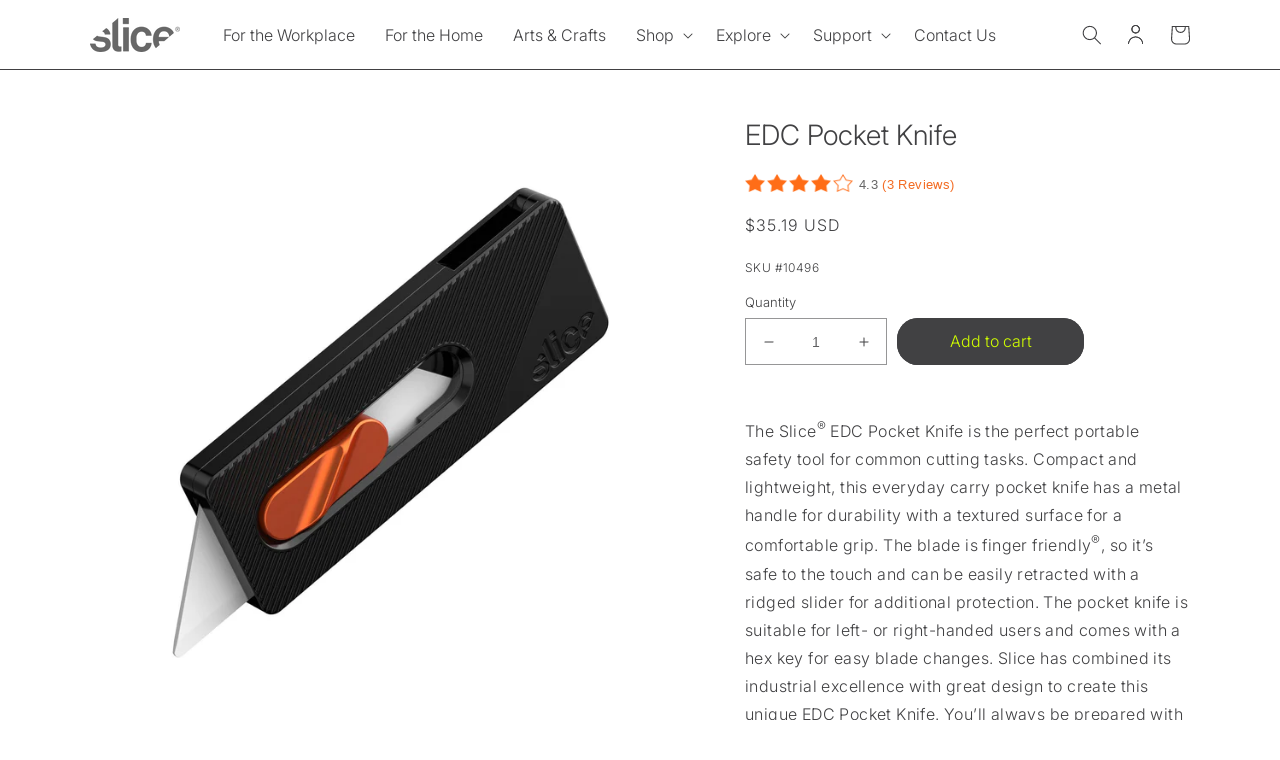

--- FILE ---
content_type: text/html; charset=utf-8
request_url: https://fast.wistia.net/embed/iframe/85tordhwzj
body_size: 2257
content:
<!DOCTYPE html>
<html>
<head>
<meta content='width=device-width, user-scalable=no' name='viewport'>
<meta content='noindex' name='robots'>
<meta content='noindex,indexifembedded' name='googlebot'>
<title>10496 Utility Knife 1080</title>
<link rel="alternate" type="application/json+oembed" href="https://fast.wistia.com/oembed.json?url=https%3A%2F%2Ffast.wistia.com%2Fembed%2Fiframe%2F85tordhwzj" title="10496 Utility Knife 1080" />
<meta name="twitter:card" content="player" />
<meta name="twitter:site" content="@slicetweet" />
<meta name="twitter:title" content="10496 Utility Knife 1080" />
<meta name="twitter:url" content="https://fast.wistia.net/embed/iframe/85tordhwzj?twitter=true" />
<meta name="twitter:description" content="24 sec video" />
<meta name="twitter:image" content="https://embed-ssl.wistia.com/deliveries/0573595e126e9b3d934a46802892d273/file." />
<meta name="twitter:player" content="https://fast.wistia.net/embed/iframe/85tordhwzj?twitter=true" />
<meta name="twitter:player:width" content="435" />
<meta name="twitter:player:height" content="245" />

<script>
  window._inWistiaIframe = true;
</script>
<style>
  html, body {margin:0;padding:0;overflow:hidden;height:100%;}
  object {border:0;}
  #wistia_video,.wistia_embed {height:100%;width:100%;}
</style>
</head>
<body>
<script>
  function addWindowListener (type, callback) {
    if (window.addEventListener) {
      window.addEventListener(type, callback, false);
    } else if (window.attachEvent) {
      window.attachEvent('on' + type, callback);
    }
  }
  
  window.wistiaPostMessageQueue = [];
  addWindowListener('message', function (event) {
    if (!window._wistiaHasInitialized) {
      wistiaPostMessageQueue.push(event);
    }
  });
</script>
<link as='script' crossorigin='anonymous' href='//fast.wistia.net/assets/external/insideIframe.js' rel='modulepreload'>
<script async src='//fast.wistia.net/assets/external/E-v1.js'></script>
<div class='wistia_embed' id='wistia_video'></div>
<script>
  const swatchPreference =  true;
  if (swatchPreference) {
    document.getElementById('wistia_video').innerHTML = '<div class="wistia_swatch" style="height:100%;left:0;opacity:0;overflow:hidden;position:absolute;top:0;transition:opacity 200ms;width:100%;"><img src="https://fast.wistia.net/embed/medias/85tordhwzj/swatch" style="filter:blur(5px);height:100%;object-fit:contain;width:100%;" alt="" aria-hidden="true" onload="this.parentNode.style.opacity=1;" /></div>';
  }
</script>
<script>
  window._wq = window._wq || [];
  window._wq.push(function (W) {
    W.iframeInit({"accountId":373836,"accountKey":"wistia-production_373836","analyticsHost":"https://distillery.wistia.net","formsHost":"https://app.wistia.com","formEventsApi":"/form-stream/1.0.0","aspectRatio":1.7777777777777777,"assets":[{"is_enhanced":false,"type":"original","slug":"original","display_name":"Original File","details":{},"width":1920,"height":1080,"size":28526329,"bitrate":9178,"public":true,"status":2,"progress":1.0,"metadata":{"av_stream_metadata":"{\"Video\":{\"codec\":\"h264\",\"colorPrimaries\":\"bt709\",\"colorSpace\":\"bt709\",\"colorTransfer\":\"bt709\",\"pixelFormat\":\"yuv420p\"}}"},"url":"https://embed-ssl.wistia.com/deliveries/9fcd1fd66fb579b408368760c99dc0b7.bin","created_at":1680874318},{"is_enhanced":false,"type":"iphone_video","slug":"mp4_h264_617k","display_name":"360p","details":{},"container":"mp4","codec":"h264","width":640,"height":360,"ext":"mp4","size":1921976,"bitrate":617,"public":true,"status":2,"progress":1.0,"metadata":{"max_bitrate":1215224,"average_bitrate":632801,"early_max_bitrate":686016,"av_stream_metadata":"{\"Audio\":{\"Codec ID\":\"mp4a-40-2\",\"frameRate\":43.066,\"sampleRate\":44100},\"Video\":{\"Codec ID\":\"avc1\",\"frameRate\":25,\"frameRateMode\":\"CFR\"}}"},"url":"https://embed-ssl.wistia.com/deliveries/6ac8d743acafedebe0eaf97c1e73cd60807751f7.bin","created_at":1680874318,"segment_duration":3,"opt_vbitrate":1200},{"is_enhanced":false,"type":"mp4_video","slug":"mp4_h264_329k","display_name":"224p","details":{},"container":"mp4","codec":"h264","width":400,"height":224,"ext":"mp4","size":1023838,"bitrate":329,"public":true,"status":2,"progress":1.0,"metadata":{"max_bitrate":450176,"average_bitrate":337093,"early_max_bitrate":383976,"av_stream_metadata":"{\"Audio\":{\"Codec ID\":\"mp4a-40-2\",\"frameRate\":43.066,\"sampleRate\":44100},\"Video\":{\"Codec ID\":\"avc1\",\"frameRate\":25,\"frameRateMode\":\"CFR\"}}"},"url":"https://embed-ssl.wistia.com/deliveries/7761f2b3333bd130690e586cf51907ccbdc37671.bin","created_at":1680874318,"segment_duration":3,"opt_vbitrate":300},{"is_enhanced":false,"type":"md_mp4_video","slug":"mp4_h264_1021k","display_name":"540p","details":{},"container":"mp4","codec":"h264","width":960,"height":540,"ext":"mp4","size":3178344,"bitrate":1021,"public":true,"status":2,"progress":1.0,"metadata":{"max_bitrate":1928416,"average_bitrate":1046454,"early_max_bitrate":1166160,"av_stream_metadata":"{\"Audio\":{\"Codec ID\":\"mp4a-40-2\",\"frameRate\":43.066,\"sampleRate\":44100},\"Video\":{\"Codec ID\":\"avc1\",\"frameRate\":25,\"frameRateMode\":\"CFR\"}}"},"url":"https://embed-ssl.wistia.com/deliveries/5120ccd79bc8c5f0355c3bbcc9ee1cec267c24e3.bin","created_at":1680874318,"segment_duration":3,"opt_vbitrate":1800},{"is_enhanced":false,"type":"hd_mp4_video","slug":"mp4_h264_1599k","display_name":"720p","details":{},"container":"mp4","codec":"h264","width":1280,"height":720,"ext":"mp4","size":4973545,"bitrate":1599,"public":true,"status":2,"progress":1.0,"metadata":{"max_bitrate":3519104,"average_bitrate":1637515,"early_max_bitrate":1726880,"av_stream_metadata":"{\"Audio\":{\"Codec ID\":\"mp4a-40-2\",\"frameRate\":43.066,\"sampleRate\":44100},\"Video\":{\"Codec ID\":\"avc1\",\"frameRate\":25,\"frameRateMode\":\"CFR\"}}"},"url":"https://embed-ssl.wistia.com/deliveries/bb1cd89dc3f2619e4d988a6db3b0143102bd3653.bin","created_at":1680874318,"segment_duration":3,"opt_vbitrate":3750},{"is_enhanced":false,"type":"hd_mp4_video","slug":"mp4_h264_3006k","display_name":"1080p","details":{},"container":"mp4","codec":"h264","width":1920,"height":1080,"ext":"mp4","size":9350527,"bitrate":3006,"public":true,"status":2,"progress":1.0,"metadata":{"max_bitrate":5707384,"average_bitrate":3078616,"early_max_bitrate":3349272,"av_stream_metadata":"{\"Audio\":{\"Codec ID\":\"mp4a-40-2\",\"frameRate\":43.066,\"sampleRate\":44100},\"Video\":{\"Codec ID\":\"avc1\",\"frameRate\":25,\"frameRateMode\":\"CFR\"}}"},"url":"https://embed-ssl.wistia.com/deliveries/f68f8a132d188684eb8154b65d06234936bf4c1d.bin","created_at":1680874319,"segment_duration":3,"opt_vbitrate":5625},{"is_enhanced":false,"type":"storyboard","slug":"storyboard_2000x565","display_name":"Storyboard","details":{},"width":2000,"height":565,"ext":"jpg","size":1254531,"bitrate":0,"public":true,"status":2,"progress":1.0,"metadata":{"frame_count":48,"aspect_ratio":1.7777777777777777,"frame_height":113,"frame_width":200},"url":"https://embed-ssl.wistia.com/deliveries/8680d0cf37ab5165be45cea8722c648fff0bec2b.bin","created_at":1680874319},{"is_enhanced":false,"type":"still_image","slug":"still_image_1920x1080","display_name":"Thumbnail Image","details":{},"width":1920,"height":1080,"size":1643633,"bitrate":0,"public":true,"status":2,"progress":1.0,"metadata":{"av_stream_metadata":"{\"Video\":{}}"},"url":"https://embed-ssl.wistia.com/deliveries/0573595e126e9b3d934a46802892d273.bin","created_at":1680875993}],"branding":false,"createdAt":1680874318,"distilleryUrl":"https://distillery.wistia.com/x","duration":24.298,"enableCustomerLogo":true,"firstEmbedForAccount":false,"firstShareForAccount":false,"availableTranscripts":[],"hashedId":"85tordhwzj","mediaId":103210963,"mediaKey":"wistia-production_103210963","mediaType":"Video","name":"10496 Utility Knife 1080","preloadPreference":null,"progress":1.0,"protected":false,"projectId":8104747,"seoDescription":"an Amazon videos video","showAbout":true,"status":2,"type":"Video","playableWithoutInstantHls":true,"stats":{"loadCount":9084,"playCount":685,"uniqueLoadCount":7441,"uniquePlayCount":647,"averageEngagement":0.801559},"trackingTransmitInterval":20,"liveStreamEventDetails":null,"integrations":{"google_analytics":true},"hls_enabled":true,"embed_options":{"opaqueControls":false,"playerColor":"7b796a","playerColorGradient":{"on":false,"colors":[["#54bbff",0],["#baffff",1]]},"plugin":{"videoThumbnail":{"on":"true","hashedId":"85tordhwzj","trimStart":"12.3","trimEnd":"17","async":"false"}},"volumeControl":"true","fullscreenButton":"true","controlsVisibleOnLoad":"true","bpbTime":"false","vulcan":true,"branding":"false","showCustomerLogo":"false","stillUrl":"https://embed-ssl.wistia.com/deliveries/0573595e126e9b3d934a46802892d273.png","unalteredStillImageAsset":{"url":"https://embed-ssl.wistia.com/deliveries/c8d99528c307368f0b8c4f3e1c8758d91dce6581.webp","width":"1920","height":"1080"},"newRoundedIcons":true,"shouldShowCaptionsSettings":true},"embedOptions":{"opaqueControls":false,"playerColor":"7b796a","playerColorGradient":{"on":false,"colors":[["#54bbff",0],["#baffff",1]]},"plugin":{"videoThumbnail":{"on":"true","hashedId":"85tordhwzj","trimStart":"12.3","trimEnd":"17","async":"false"}},"volumeControl":"true","fullscreenButton":"true","controlsVisibleOnLoad":"true","bpbTime":"false","vulcan":true,"branding":"false","showCustomerLogo":"false","stillUrl":"https://embed-ssl.wistia.com/deliveries/0573595e126e9b3d934a46802892d273.png","unalteredStillImageAsset":{"url":"https://embed-ssl.wistia.com/deliveries/c8d99528c307368f0b8c4f3e1c8758d91dce6581.webp","width":"1920","height":"1080"},"newRoundedIcons":true,"shouldShowCaptionsSettings":true}}, {});
    window._wistiaHasInitialized = true;
  });
</script>
</body>
</html>


--- FILE ---
content_type: text/css
request_url: https://www.sliceproducts.com/cdn/shop/t/96/assets/collapsible-faq-content.css?v=17424293992710614681679570605
body_size: -92
content:
.collapsible-faq-content{position:relative;z-index:0}.collapsible-faq-section-layout{padding-bottom:5rem;padding-top:5rem}@media screen and (min-width: 750px){.collapsible-faq-section-layout{padding-bottom:7rem;padding-top:7rem}}.collapsible-faq-content__media--small{height:19.4rem}.collapsible-faq-content__media--large{height:43.5rem}@media screen and (min-width: 750px){.collapsible-faq-content__media--small{height:31.4rem}.collapsible-faq-content__media--large{height:69.5rem}}@media screen and (min-width: 750px){.collapsible-faq-content__grid--reverse{flex-direction:row-reverse}}.collapsible-faq-content-wrapper-narrow{margin:0 auto;padding-right:1.5rem;padding-left:1.5rem;max-width:73.4rem}.collapsible-faq-content__header{word-break:break-word}.collapsible-faq-content__heading{margin-bottom:2rem;margin-top:0}@media screen and (min-width: 750px){.collapsible-faq-content__heading{margin-bottom:3rem}}.collapsible-faq-none-layout .accordion+.accordion{border-top:0}.collapsible-faq-row-layout .accordion:not(:first-child):not(.color-background-1){margin-top:1rem}.collapsible-faq-content .accordion:first-child{border-top:.1rem solid #c0bfc2}.collapsible-faq-content .accordion{border-top:none;border-bottom:.1rem solid #c0bfc2}.caption-with-letter-spacing+h2{margin-top:1rem}@media screen and (min-width: 750px){.collapsible-faq-content .accordion{margin-top:0}}.collapsible-faq-row-layout .accordion{border:var(--text-boxes-border-width) solid rgba(var(--color-foreground),var(--text-boxes-border-opacity));margin-bottom:1.5rem}.collapsible-faq-row-layout .accordion summary,.collapsible-faq-row-layout .accordion .accordion__content{padding-left:1.5rem;padding-right:1.5rem}.collapsible-faq-content__grid{padding-left:4.5rem}.collapsible-faq-content summary:hover{background:rgba(var(--color-foreground),.04)}.collapsible-faq-content summary:hover .accordion__title{text-decoration:underline;text-underline-offset:.3rem}@supports not (inset: 10px){@media screen and (min-width: 750px){.collapsible-faq-content__grid:not(.collapsible-faq-content__grid--reverse) .grid__item:last-child,.collapsible-faq-content__grid--reverse .collapsible-faq-content__grid-item{padding-left:5rem;padding-right:0}}@media screen and (min-width: 990px){.collapsible-faq-content__grid:not(.collapsible-content__grid--reverse) .grid__item:last-child,.collapsible-faq-content__grid--reverse .collapsible-faq-content__grid-item{padding-left:7rem}}}
/*# sourceMappingURL=/cdn/shop/t/96/assets/collapsible-faq-content.css.map?v=17424293992710614681679570605 */
